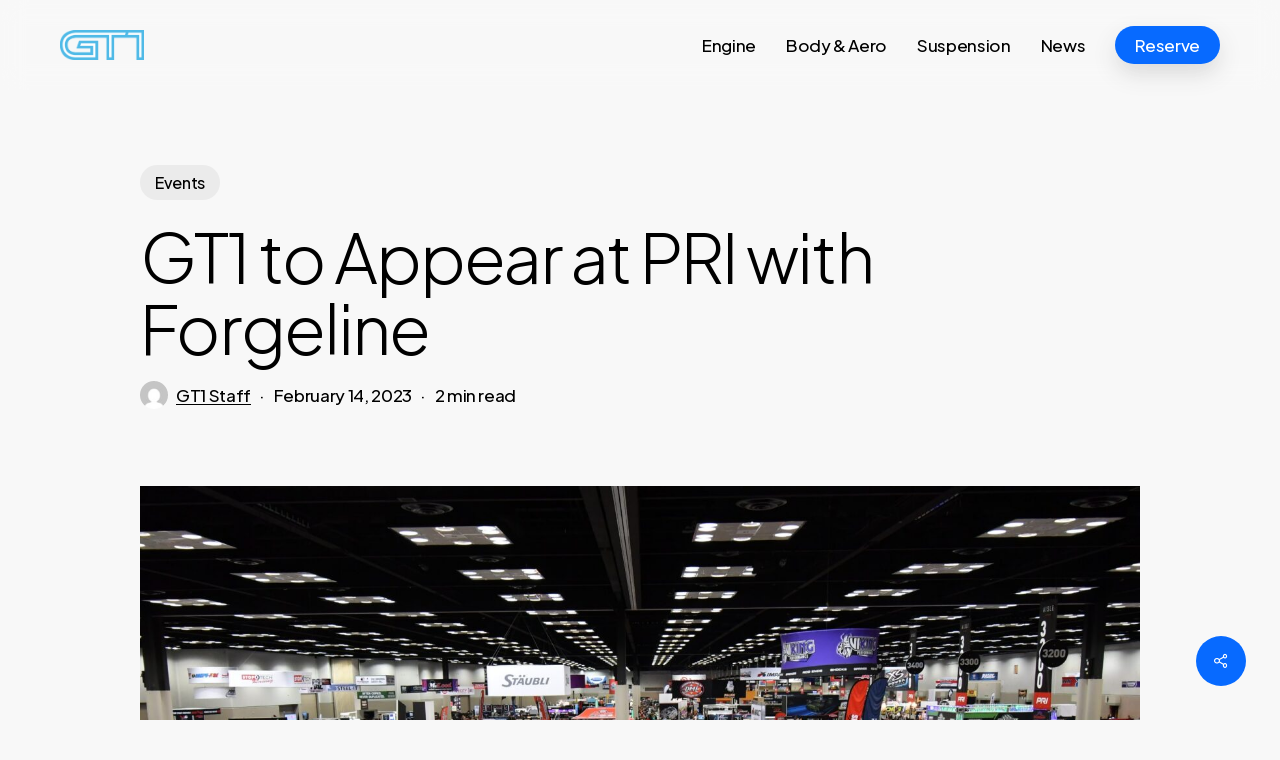

--- FILE ---
content_type: text/css
request_url: https://gt1cf.com/wp-content/uploads/salient/menu-dynamic.css?ver=21467
body_size: 738
content:
#header-outer .nectar-ext-menu-item .image-layer-outer,#header-outer .nectar-ext-menu-item .image-layer,#header-outer .nectar-ext-menu-item .color-overlay,#slide-out-widget-area .nectar-ext-menu-item .image-layer-outer,#slide-out-widget-area .nectar-ext-menu-item .color-overlay,#slide-out-widget-area .nectar-ext-menu-item .image-layer{position:absolute;top:0;left:0;width:100%;height:100%;overflow:hidden;}.nectar-ext-menu-item .inner-content{position:relative;z-index:10;width:100%;}.nectar-ext-menu-item .image-layer{background-size:cover;background-position:center;transition:opacity 0.25s ease 0.1s;}#header-outer nav .nectar-ext-menu-item .image-layer:not(.loaded){background-image:none!important;}#header-outer nav .nectar-ext-menu-item .image-layer{opacity:0;}#header-outer nav .nectar-ext-menu-item .image-layer.loaded{opacity:1;}.nectar-ext-menu-item span[class*="inherit-h"] + .menu-item-desc{margin-top:0.4rem;}#mobile-menu .nectar-ext-menu-item .title,#slide-out-widget-area .nectar-ext-menu-item .title,.nectar-ext-menu-item .menu-title-text,.nectar-ext-menu-item .menu-item-desc{position:relative;}.nectar-ext-menu-item .menu-item-desc{display:block;line-height:1.4em;}body #slide-out-widget-area .nectar-ext-menu-item .menu-item-desc{line-height:1.4em;}#mobile-menu .nectar-ext-menu-item .title,#slide-out-widget-area .nectar-ext-menu-item:not(.style-img-above-text) .title,.nectar-ext-menu-item:not(.style-img-above-text) .menu-title-text,.nectar-ext-menu-item:not(.style-img-above-text) .menu-item-desc,.nectar-ext-menu-item:not(.style-img-above-text) i:before,.nectar-ext-menu-item:not(.style-img-above-text) .svg-icon{color:#fff;}#mobile-menu .nectar-ext-menu-item.style-img-above-text .title{color:inherit;}.sf-menu li ul li a .nectar-ext-menu-item .menu-title-text:after{display:none;}.menu-item .widget-area-active[data-margin="default"] > div:not(:last-child){margin-bottom:20px;}.nectar-ext-menu-item .color-overlay{transition:opacity 0.5s cubic-bezier(.15,.75,.5,1);}.nectar-ext-menu-item:hover .hover-zoom-in-slow .image-layer{transform:scale(1.15);transition:transform 4s cubic-bezier(0.1,0.2,.7,1);}.nectar-ext-menu-item:hover .hover-zoom-in-slow .color-overlay{transition:opacity 1.5s cubic-bezier(.15,.75,.5,1);}.nectar-ext-menu-item .hover-zoom-in-slow .image-layer{transition:transform 0.5s cubic-bezier(.15,.75,.5,1);}.nectar-ext-menu-item .hover-zoom-in-slow .color-overlay{transition:opacity 0.5s cubic-bezier(.15,.75,.5,1);}.nectar-ext-menu-item:hover .hover-zoom-in .image-layer{transform:scale(1.12);}.nectar-ext-menu-item .hover-zoom-in .image-layer{transition:transform 0.5s cubic-bezier(.15,.75,.5,1);}.nectar-ext-menu-item{display:flex;text-align:left;}#slide-out-widget-area .nectar-ext-menu-item .title,#slide-out-widget-area .nectar-ext-menu-item .menu-item-desc,#slide-out-widget-area .nectar-ext-menu-item .menu-title-text,#mobile-menu .nectar-ext-menu-item .title,#mobile-menu .nectar-ext-menu-item .menu-item-desc,#mobile-menu .nectar-ext-menu-item .menu-title-text{color:inherit!important;}#slide-out-widget-area .nectar-ext-menu-item,#mobile-menu .nectar-ext-menu-item{display:block;}#slide-out-widget-area.fullscreen-alt .nectar-ext-menu-item,#slide-out-widget-area.fullscreen .nectar-ext-menu-item{text-align:center;}#header-outer .nectar-ext-menu-item.style-img-above-text .image-layer-outer,#slide-out-widget-area .nectar-ext-menu-item.style-img-above-text .image-layer-outer{position:relative;}#header-outer .nectar-ext-menu-item.style-img-above-text,#slide-out-widget-area .nectar-ext-menu-item.style-img-above-text{flex-direction:column;}@media only screen and (max-width:999px){body #header-outer #logo{position:relative;margin:10px 0;}body #header-space{height:68px;}body[data-button-style^="rounded"] #header-outer .menu-item-8356 > a{border-left-width:15px;border-right-width:15px;}body[data-button-style^="rounded"] #header-outer .menu-item-8356 > a:before,body[data-button-style^="rounded"] #header-outer .menu-item-8356 > a:after{left:-15px;width:calc(100% + 30px);}}@media only screen and (min-width:1000px){body #header-outer .menu-item-8356 > a{border-left-width:24px;border-right-width:24px;}body #header-outer #header-secondary-outer .menu-item-8356 > a{border-left:12px solid transparent;border-right:12px solid transparent;}body #header-outer .menu-item-8356 > a:before,body #header-outer .menu-item-8356 > a:after{left:-24px;width:calc(100% + 48px);}#header-outer #header-secondary-outer .menu-item-8356 > a:before,#header-outer #header-secondary-outer .menu-item-8356 > a:after{left:-12px;width:calc(100% + 24px);}}#header-outer .menu-item-8356 > a{border:12px solid transparent;opacity:1!important;}#header-outer #header-secondary-outer .menu-item-8356 > a{border-top:0;border-bottom:0;}#header-outer #top li.menu-item-8356 > a .nectar-menu-icon{transition:none;}body #header-outer[data-has-menu][data-format] header#top nav ul.sf-menu li.menu-item.menu-item-8356[class*="menu-item-btn-style"] > a *:not(.char),body #header-outer[data-has-menu][data-format] header#top nav ul.sf-menu li.menu-item.menu-item-8356[class*="menu-item-btn-style"] > a:hover *:not(.char){color:inherit!important;transition:none;opacity:1;}#header-outer .menu-item-8356 > a,#header-outer #top nav .menu-item-8356 > a,#header-outer.transparent nav > ul.sf-menu .menu-item.menu-item-8356 > a,#header-outer.transparent #top nav > ul.sf-menu .menu-item.menu-item-8356 > a{color:#fff!important;}#header-outer[data-has-menu="true"].transparent #top nav ul.sf-menu li.menu-item-8356 > a:hover .nectar-menu-icon{color:#fff!important;}#header-outer .menu-item-8356 > a:before,#header-outer .menu-item-8356 > a:after{position:absolute;top:50%!important;left:-12px;width:calc(100% + 24px);height:calc(100% + 24px);content:"";display:block;z-index:-1;transform-origin:top;transform:translateY(-50%)!important;transition:opacity .45s cubic-bezier(0.25,1,0.33,1),transform .45s cubic-bezier(0.25,1,0.33,1),border-color .45s cubic-bezier(0.25,1,0.33,1),color .45s cubic-bezier(0.25,1,0.33,1),background-color .45s cubic-bezier(0.25,1,0.33,1),box-shadow .45s cubic-bezier(0.25,1,0.33,1);}#header-outer #header-secondary-outer .menu-item-8356 > a:after,#header-outer #header-secondary-outer .menu-item-8356 > a:before{height:calc(100% + 12px);}#header-outer .menu-item-8356 > a:after{opacity:0;transition:opacity 0.3s ease,transform 0.3s ease;}#header-outer .menu-item-8356 > a .menu-title-text:after{display:none!important;}#header-outer .menu-item-8356 > a{color:#fff;}#header-outer .menu-item-8356 > a:before{background:#076aff;}#header-outer .menu-item-8356 > a:hover:after,#header-outer .menu-item-8356[class*="current"] > a:after{opacity:1;}